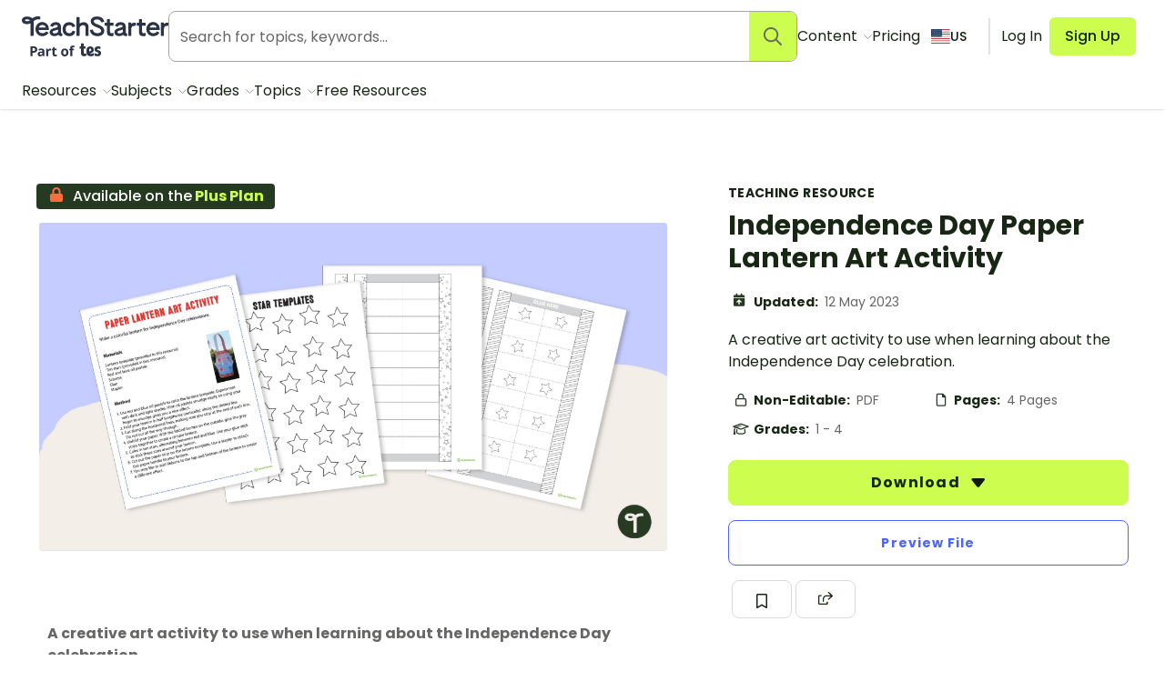

--- FILE ---
content_type: application/javascript; charset=UTF-8
request_url: https://www.teachstarter.com/_nuxt/cf40189.modern.js
body_size: 3721
content:
(window.webpackJsonp=window.webpackJsonp||[]).push([[5],{1068:function(e,t,r){"use strict";r(859)},1069:function(e,t,r){var o=r(27)((function(i){return i[1]}));o.push([e.i,"[data-v-a3e00c4a] .button{align-items:center;display:flex;font-size:.875rem;margin:0}[data-v-a3e00c4a] .button .icon{bottom:1px;flex:0 0 auto}[data-v-a3e00c4a] .icon-facebook{color:#3b5998}[data-v-a3e00c4a] .icon-twitter{color:#55acee}[data-v-a3e00c4a] .icon-pinterest{color:#c8232c}",""]),o.locals={},e.exports=o},1070:function(e,t,r){"use strict";r(860)},1071:function(e,t,r){var o=r(27)((function(i){return i[1]}));o.push([e.i,'.flex[data-v-6caa406c]{margin-bottom:1rem;margin-top:0}[data-v-6caa406c] .button-basic{align-items:center;border:1px solid rgba(23,39,20,.16);display:flex;font-feature-settings:"tnum";font-variant-numeric:tabular-nums;margin:0 .25rem;-webkit-text-decoration:none;text-decoration:none}[data-v-6caa406c] .button-basic span{margin-left:.25rem}[data-v-6caa406c] .button-basic.active.button-like{color:#ef3e4c}[data-v-6caa406c] .button-basic.active.button-bookmark{color:#efac1f}[data-v-6caa406c] .button-basic.active.button-folder{color:#4876bb}',""]),o.locals={},e.exports=o},675:function(e,t,r){"use strict";var o={name:"CountryLink",props:{link:{type:String,required:!0},country:{type:String,default:void 0},countryName:{type:String,default:void 0},name:{type:String,default:void 0},title:{type:String,default:void 0}}},n=(r(749),r(4)),c=Object(n.a)(o,(function(){var e=this,t=e._self._c;return t("a",{attrs:{href:e.link,title:e.title}},[t("nuxt-img",{attrs:{width:"40",src:"/images/flags/".concat(e.country,".svg")}}),e._v(" "),t("div",[t("span",[e._v(e._s(e.name))]),e._v(" "),t("span",[e._v("in "+e._s(e.countryName))])])],1)}),[],!1,null,"3869838d",null).exports,l=r(34),d={name:"CountrySwitcher",components:{CountryLink:c},props:{linked:{type:Array,default:function(){return[]}},link:{type:String,required:!0},country:{type:String,default:void 0},additionalPath:{type:String,default:""}},methods:{removeLocale:function(s){return Object(l.f)(s)},countryName:function(e){var t,r;return null!==(t=null===(r=this.$i18n.locales.find((function(t){return t.code===e})))||void 0===r?void 0:r.name)&&void 0!==t?t:e}}},f=(r(751),Object(n.a)(d,(function(){var e=this,t=e._self._c;return e.linked&&e.linked.length>0?t("nav",[t("country-link",{attrs:{link:e.link+e.removeLocale(e.additionalPath),country:e.country,name:"Your current page is","country-name":e.countryName(e.country),title:"Current page in ".concat(e.countryName(e.country))}}),e._v(" "),e._l(e.linked,(function(r){return t("country-link",{key:r.id,attrs:{link:r.link+e.removeLocale(e.additionalPath),country:r.country,"country-name":e.countryName(r.country),name:r.name,title:"Go to ".concat(e.countryName(r.country)," version of ").concat(r.name)}})}))],2):e._e()}),[],!1,null,"82ce383e",null));t.a=f.exports},699:function(e,t,r){"use strict";var o=r(3),n=r(15),c=(r(7),r(13),r(151),r(0)),l=r(1),d={name:"ShareLinks",components:{DropdownMenu:r(119).a},props:{resource:{type:Object,default:function(){return{}}},eventParams:{type:Object,default:function(){return{}}}},data:function(){return{resourceUrl:this.$config.baseURL+this.resource.link,resourceType:this.resource.type.replace("-"," "),webShareApiSupported:!1}},computed:{constructFacebookUrl:function(){return"https://www.facebook.com/sharer/sharer.php?u="+encodeURI(this.resourceUrl)},constructTwitterUrl:function(){return"https://twitter.com/intent/tweet?url="+encodeURI(this.resourceUrl+"&text=Here is a cool "+this.resourceType+" I found: "+this.resource.name)},constructPinterestUrl:function(){return"https://pinterest.com/pin/create/button/?url="+encodeURI(this.resourceUrl+"description="+this.resource.name)},constructEmailUrl:function(){return encodeURI("mailto:?subject=Teach Starter resource: "+this.resource.name+"&body=Here's a resource you might like: \n\n"+this.resource.name+"\n"+this.resource.excerpt+" \n\nView and download: "+this.resourceUrl+"\n\n- Teach Starter")}},mounted:function(){this.webShareApiSupported=navigator.share},methods:{openSharePanel:function(){navigator.share({title:this.resource.name,text:"Teach Starter "+this.resourceType,url:this.resourceUrl});var e=this.resource.type.trim().replace(/[\s-]+/g,"_").toLowerCase(),t="";"teaching_resource"===e?(e="resource",t="resources"):"unit_plan"===e?t="unit_plan":"blog"===e||"podcast"===e?t="content":"resource_pack"===e?(e="pack",t="pack"):"widget"===e?t="widget":"lesson_plan"===e&&(t="lesson_plan");var r="".concat(e,".share");this.$mzAnalyticsApi({event:"click",name:r,productArea:t,entityType:e,entityId:this.resource.id})},eventResourceShared:function(e){if(!this.eventParams)return{}}}},f=(r(1068),r(4)),m=Object(f.a)(d,(function(){var e=this,t=e._self._c;return e.webShareApiSupported?t("button",{staticClass:"button button-basic",on:{click:e.openSharePanel}},[t("svg",{staticClass:"icon icon-small",attrs:{role:"img","aria-label":"Share resource"}},[t("title",[e._v("Share resource")]),e._v(" "),t("use",{attrs:{"xlink:href":"/images/fa-icons.svg#share"}})])]):t("dropdown-menu",{attrs:{type:"button button-basic",position:"left"},scopedSlots:e._u([{key:"label",fn:function(){return[t("svg",{staticClass:"icon icon-small",attrs:{role:"img","aria-label":"Share resource"}},[t("title",[e._v("Share resource")]),e._v(" "),t("use",{attrs:{"xlink:href":"/images/fa-icons.svg#share"}})])]},proxy:!0}])},[e._v(" "),t("ul",{staticClass:"no-list"},[t("li",[t("a",{staticClass:"button button-outlined",attrs:{href:e.constructFacebookUrl,title:"Share on Facebook",target:"_blank",rel:"noopener"},on:{click:function(t){return e.eventResourceShared("Facebook")}}},[t("svg",{staticClass:"icon icon-small icon-facebook !tw-mr-2",attrs:{role:"img","aria-label":"Facebook"}},[t("use",{attrs:{"xlink:href":"/images/fa-icons.svg#facebook"}})]),e._v("\n        Facebook\n      ")])]),e._v(" "),t("li",[t("a",{staticClass:"button button-outlined",attrs:{href:e.constructTwitterUrl,title:"Share on Twitter",target:"_blank",rel:"noopener"},on:{click:function(t){return e.eventResourceShared("Twitter")}}},[t("svg",{staticClass:"icon icon-small icon-twitter !tw-mr-2",attrs:{role:"img","aria-label":"Twitter"}},[t("use",{attrs:{"xlink:href":"/images/fa-icons.svg#twitter"}})]),e._v("\n        Twitter\n      ")])]),e._v(" "),t("li",[t("a",{staticClass:"button button-outlined",attrs:{href:e.constructPinterestUrl,title:"Share on Pinterest",target:"_blank",rel:"noopener"},on:{click:function(t){return e.eventResourceShared("Pinterest")}}},[t("svg",{staticClass:"icon icon-small icon-pinterest !tw-mr-2",attrs:{role:"img","aria-label":"Pinterest"}},[t("use",{attrs:{"xlink:href":"/images/fa-icons.svg#pinterest"}})]),e._v("\n        Pinterest\n      ")])]),e._v(" "),t("li",[t("a",{staticClass:"button button-outlined",attrs:{href:e.constructEmailUrl,title:"Share on Email"},on:{click:function(t){return e.eventResourceShared("Email")}}},[t("svg",{staticClass:"icon icon-small !tw-mr-2",attrs:{role:"img","aria-label":"Email"}},[t("use",{attrs:{"xlink:href":"/images/fa-icons.svg#envelope"}})]),e._v("\n        Email\n      ")])])])])}),[],!1,null,"a3e00c4a",null).exports;function v(e,t){var r=Object.keys(e);if(Object.getOwnPropertySymbols){var o=Object.getOwnPropertySymbols(e);t&&(o=o.filter((function(t){return Object.getOwnPropertyDescriptor(e,t).enumerable}))),r.push.apply(r,o)}return r}function h(e){for(var t=1;t<arguments.length;t++){var r=null!=arguments[t]?arguments[t]:{};t%2?v(Object(r),!0).forEach((function(t){Object(n.a)(e,t,r[t])})):Object.getOwnPropertyDescriptors?Object.defineProperties(e,Object.getOwnPropertyDescriptors(r)):v(Object(r)).forEach((function(t){Object.defineProperty(e,t,Object.getOwnPropertyDescriptor(r,t))}))}return e}var k=Object(c.defineComponent)({__name:"ActionButtons",props:{resourceId:null},setup(e){var t=e,r=Object(l.useStore)(),n=Object(l.computed)((()=>r.getters.isAuthenticated)),c=Object(l.computed)((()=>r.getters.resourceStats)),d=Object(l.computed)((()=>r.getters.userFolders)),f=Object(l.computed)((()=>r.getters.resource)),v=Object(l.ref)(!1),k=Object(l.ref)(!1),{$intercom:y,$intercomIdentify:_,$mzAnalyticsApi:w}=Object(l.useContext)(),S=e=>{r.dispatch("toggleUpgradeModal",e)},x=e=>{if(f.value.event_params){f.value.event_params.Resource_Type_Name,"Saved"===e?h(h({},f.value.event_params),{},{Save_Type_Name:"Bookmark"}):f.value.event_params;var t=f.value.type.trim().replace(/[\s-]+/g,"_").toLowerCase(),r="";"teaching_resource"===t?(t="resource",r="resources"):"unit_plan"===t?r="unit_plan":"blog"===t||"podcast"===t?r="content":"resource_pack"===t?(t="pack",r="pack"):"widget"===t?r="widget":"lesson_plan"===t&&(r="lesson_plan");var o="".concat(t,".bookmark");if(w({event:"click",name:o,productArea:r,entityType:t,entityId:f.value.id}),f.value.event_params_intercom){var n=f.value.event_params_intercom;void 0!==y&&(y.trackEvent("Reaction Added",n),_())}}},O=function(){var e=Object(o.a)((function*(e,o){if(n.value){var c={action:e,id:t.resourceId,type:f.value.type,active:o||!1},l="";"bookmark"===e?(v.value=!0,l="Added to bookmarks"):(k.value=!0,l="Liked this resource");try{yield r.dispatch("toggleLikeBookmark",c),o||(r.dispatch("setToast",{content:l}),x("bookmark"===e?"Saved":"Liked"))}catch(e){console.error(e)}finally{v.value=!1,k.value=!1}}else S(!0)}));return function(t,r){return e.apply(this,arguments)}}(),j=Object(l.computed)((()=>d.value.filter((e=>!!e.items&&e.items.find((e=>e.resource&&e.resource.id===f.value.id)))).length));return{__sfc:!0,props:t,$store:r,isAuthenticated:n,resourceStats:c,userFolders:d,resource:f,loadingBookmark:v,loadingLike:k,$intercom:y,$intercomIdentify:_,$mzAnalyticsApi:w,toggleUpgradeModal:S,toggleSelectFolderModal:(e,t)=>{r.dispatch("toggleSelectFolderModal",{show:e,id:t})},eventResourceAction:x,toggleLikeBookmark:O,inFolders:j,ShareLinks:m}}}),y=k,_=(r(1070),Object(f.a)(y,(function(){var e=this,t=e._self._c,r=e._self._setupProxy;return t("div",{staticClass:"flex"},[r.resourceStats.bookmarks?t("span",{attrs:{"data-tooltip":"Bookmark"}},[t("button",{class:{button:!0,"button-basic":!0,"button-bookmark":!0,active:r.resourceStats.bookmarks.active},attrs:{title:"Bookmark this resource"},on:{click:function(e){return e.preventDefault(),r.toggleLikeBookmark("bookmark",r.resourceStats.bookmarks.active)}}},[r.loadingBookmark?t("nuxt-img",{staticClass:"icon icon-with-text !tw-mr-0",attrs:{src:"/images/loading.gif",alt:"Bookmarking...",height:"32",width:"32"}}):t("svg",{staticClass:"icon icon-with-text !tw-mr-0",attrs:{role:"img"}},[t("title",[e._v("Bookmark")]),e._v(" "),r.resourceStats.bookmarks.active?t("use",{attrs:{"xlink:href":"/images/fa-icons.svg#bookmark"}}):t("use",{attrs:{"xlink:href":"/images/fa-icons.svg#bookmark-empty"}})])],1)]):e._e(),e._v(" "),r.isAuthenticated?t("span",{attrs:{"data-tooltip":"Save to folder"}},[r.inFolders>0?t("button",{staticClass:"button button-basic button-folder active",attrs:{title:"Save resource to folder"},on:{click:function(e){return e.preventDefault(),r.toggleSelectFolderModal(!0,r.resource.id)}}},[t("svg",{staticClass:"icon",attrs:{role:"img"}},[t("title",[e._v("Folder")]),e._v(" "),t("use",{attrs:{"xlink:href":"/images/fa-icons.svg#folder"}})]),e._v(" "),t("span",[e._v(e._s(r.inFolders))])]):t("button",{staticClass:"button button-basic button-folder",attrs:{title:"Save resource to folder"},on:{click:function(e){return e.preventDefault(),r.toggleSelectFolderModal(!0,r.resource.id)}}},[t("svg",{staticClass:"icon",attrs:{role:"img"}},[t("title",[e._v("Folder")]),e._v(" "),t("use",{attrs:{"xlink:href":"/images/fa-icons.svg#folder-empty"}})])])]):e._e(),e._v(" "),t("span",{attrs:{"data-tooltip":"Share"}},[t(r.ShareLinks,{attrs:{resource:r.resource,"event-params":r.resource.event_params}})],1)])}),[],!1,null,"6caa406c",null));t.a=_.exports},712:function(e,t,r){var content=r(750);content.__esModule&&(content=content.default),"string"==typeof content&&(content=[[e.i,content,""]]),content.locals&&(e.exports=content.locals);(0,r(28).default)("3a640f34",content,!0,{sourceMap:!1})},713:function(e,t,r){var content=r(752);content.__esModule&&(content=content.default),"string"==typeof content&&(content=[[e.i,content,""]]),content.locals&&(e.exports=content.locals);(0,r(28).default)("0df6f26c",content,!0,{sourceMap:!1})},749:function(e,t,r){"use strict";r(712)},750:function(e,t,r){var o=r(27)((function(i){return i[1]}));o.push([e.i,"a[data-v-3869838d]{color:#767676;display:flex;flex-direction:row;flex-shrink:0;font-size:.75rem;gap:.5rem}a[data-v-3869838d]:focus,a[data-v-3869838d]:hover{color:#4876bb}a div[data-v-3869838d]{display:flex;flex:nowrap;flex-direction:column}@media screen and (min-width:512px){a[data-v-3869838d]{gap:1rem}a div[data-v-3869838d]{width:20em}a div span[data-v-3869838d]:first-child{display:block;overflow:hidden;text-overflow:ellipsis;white-space:nowrap}}",""]),o.locals={},e.exports=o},751:function(e,t,r){"use strict";r(713)},752:function(e,t,r){var o=r(27)((function(i){return i[1]}));o.push([e.i,"nav[data-v-82ce383e]{display:flex;flex-direction:column;gap:.5rem;margin:1em;max-width:calc(100vw - 2em)}@media screen and (min-width:64.063em){nav[data-v-82ce383e]{flex-direction:row;gap:1rem;justify-content:center;margin:2em}}",""]),o.locals={},e.exports=o},859:function(e,t,r){var content=r(1069);content.__esModule&&(content=content.default),"string"==typeof content&&(content=[[e.i,content,""]]),content.locals&&(e.exports=content.locals);(0,r(28).default)("98ec0fd6",content,!0,{sourceMap:!1})},860:function(e,t,r){var content=r(1071);content.__esModule&&(content=content.default),"string"==typeof content&&(content=[[e.i,content,""]]),content.locals&&(e.exports=content.locals);(0,r(28).default)("38232e0c",content,!0,{sourceMap:!1})}}]);
//# sourceMappingURL=cf40189.modern.js.map